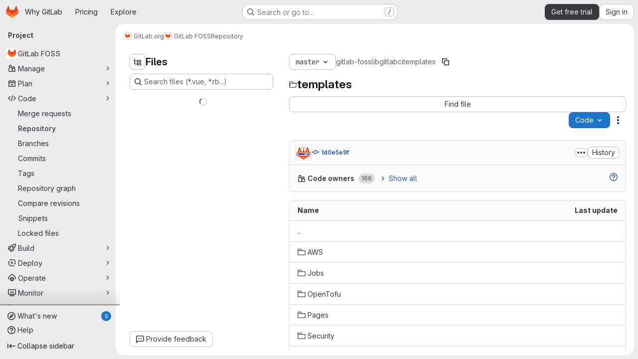

--- FILE ---
content_type: text/javascript
request_url: https://gitlab.com/assets/webpack/pages.projects.tree.show.79f3ac95.chunk.js
body_size: 2382
content:
(this.webpackJsonp=this.webpackJsonp||[]).push([["pages.projects.tree.show","treeList"],{"0lKz":function(e,t,r){"use strict";r.r(t);var a=r("Jw/Q"),s=r("Erny"),o=r("CX32"),n=r("QRtj"),c=r("b4aW");Object(a.default)(),Object(c.a)(),Object(s.a)(o.a),Object(n.a)()},336:function(e,t,r){r("HVBj"),r("tGlJ"),e.exports=r("0lKz")},"Jw/Q":function(e,t,r){"use strict";r.r(t);var a=r("ewH8"),s=r("yi8e"),o=r("NmEs"),n=r("m4yQ"),c=r("Knu6"),i=r("Iixh"),l=r("c0EM"),p=r("BQlt"),u=r("Sfeb"),d=r("SXCz"),h=r("gpiL"),g=r("+gZZ"),m=r("QJd2"),f=r("k6Do"),b=r.n(f),j=r("h6C7"),w=r.n(j),P=r("FIKT"),y=r.n(P),_=r("f/vg"),v=r.n(_),k=r("htAy"),C=r("t8rf"),B=r("w/32"),O=r("x5Io");a.default.use(s.b),a.default.use(c.a,{components:["SimpleViewer","BlobContent"]});var I=r("vcM6"),x=r("PpWn");t.default=function(){const{router:e,apolloProvider:t,projectPath:r}=function(){const e=document.getElementById("js-tree-list"),{dataset:t}=e,{projectPath:r,projectShortPath:s,ref:c,escapedRef:f,fullName:j,resourceId:P,userId:_,explainCodeAvailable:I,targetBranch:x,refType:q,hasRevsFile:T}=t,S=Object(k.a)(r,f,j);Object(p.a)(S,{projectPath:r,ref:c,refType:q},m.a),m.a.clients.defaultClient.cache.writeQuery({query:b.a,data:{commits:[]}}),m.a.clients.defaultClient.cache.writeQuery({query:w.a,data:{projectPath:r}}),m.a.clients.defaultClient.cache.writeQuery({query:y.a,data:{projectShortPath:s}}),m.a.clients.defaultClient.cache.writeQuery({query:v.a,data:{ref:c,escapedRef:f}});const L=document.getElementById("js-last-commit");Object(O.a)({router:S}),new a.default({el:L,router:S,apolloProvider:m.a,render(e){const t=Object(B.b)(L.dataset.historyLink,this.$route.params.path,this.$route.meta.refType||this.$route.query.ref_type);return e(g.a,{props:{currentPath:this.$route.params.path,refType:this.$route.meta.refType||this.$route.query.ref_type,historyUrl:t.href}})}}),function(){const e=document.getElementById("js-fork-info");if(!e)return null;const{selectedBranch:t,sourceName:s,sourcePath:n,sourceDefaultBranch:c,createMrPath:i,viewMrPath:l,canSyncBranch:p,aheadComparePath:u,behindComparePath:d}=e.dataset;new a.default({el:e,apolloProvider:m.a,render:e=>e(h.a,{props:{canSyncBranch:Object(o.H)(p),projectPath:r,selectedBranch:t,sourceName:s,sourcePath:n,sourceDefaultBranch:c,aheadComparePath:u,behindComparePath:d,createMrPath:i,viewMrPath:l}})})}();const D=document.getElementById("js-repo-breadcrumb");if(D){const{canCollaborate:e,canEditTree:t,canPushCode:r,canPushToBranch:s,selectedBranch:n,newBranchPath:i,newTagPath:l,newBlobPath:p,forkNewBlobPath:u,forkNewDirectoryPath:h,forkUploadBlobPath:g,uploadPath:f,newDirPath:b}=D.dataset;S.afterEach((function({params:{path:e}}){Object(C.b)(".js-create-dir-form",b,e)})),new a.default({el:D,router:S,apolloProvider:m.a,render(a){return a(d.a,{props:{currentPath:this.$route.params.path,refType:this.$route.query.ref_type,canCollaborate:Object(o.H)(e),canPushToBranch:Object(o.H)(s),canEditTree:Object(o.H)(t),canPushCode:Object(o.H)(r),originalBranch:c,selectedBranch:n,newBranchPath:i,newTagPath:l,newBlobPath:p,forkNewBlobPath:u,forkNewDirectoryPath:h,forkUploadBlobPath:g,uploadPath:f,newDirPath:b}})}})}return Object(n.default)({el:document.getElementById("js-tree-web-ide-link"),router:S}),new a.default({el:e,store:Object(i.a)(),router:S,apolloProvider:m.a,provide:{resourceId:P,userId:_,targetBranch:x,explainCodeAvailable:Object(o.H)(I),highlightWorker:new l.a,hasRevsFile:Object(o.H)(T)},render:e=>e(u.a)}),{router:S,data:t,apolloProvider:m.a,projectPath:r}}();!function(e,t,r){const s=document.querySelector("#js-code-owners");if(!s)return null;const{branch:o,canViewBranchRules:n,branchRulesPath:c}=s.dataset;new a.default({el:s,router:e,apolloProvider:t,render(e){return e(I.a,{props:{filePath:this.$route.params.path,projectPath:r,branch:o,canViewBranchRules:n,branchRulesPath:c}})}})}(e,t,r),Object(x.a)()}},PpWn:function(e,t,r){"use strict";var a=r("ewH8"),s=r("GiFX"),o=r("w8i/"),n=r("Jx7q"),c=r("CbCZ"),i=r("d85j"),l=r("ygVz"),p=r("kLNf"),u=r("/lV4"),d=r("qLpH");const h={project:{title:Object(u.i)("ProjectCard|Accelerate your workflow with GitLab Duo Core"),learnMoreLink:Object(d.a)("user/gitlab_duo/_index"),content:Object(u.i)("ProjectCard|AI across the software development lifecycle. To keep this Premium feature, upgrade before your trial ends.")},repository:{title:Object(u.i)("ProjectCard|Keep your repositories synchronized with pull mirroring"),learnMoreLink:Object(d.a)("user/project/repository/mirror/pull"),content:Object(u.i)("ProjectCard|Automatically pull from upstream repositories. To keep this Premium feature, upgrade before your trial ends.")},mrs:{title:Object(u.i)("ProjectCard|Control your merge request review process with approval rules"),learnMoreLink:Object(d.a)("user/project/merge_requests/approvals/rules"),content:Object(u.i)("ProjectCard|Set approval requirements and specific reviewers. To keep this Premium feature, upgrade before your trial ends.")}};var g={name:"PremiumMessageDuringTrial",components:{GlLink:n.a,GlButton:c.a,GlIcon:i.a,UserGroupCalloutDismisser:p.a},mixins:[l.b.mixin({experiment:"premium_message_during_trial"})],props:{featureId:{type:String,required:!0},groupId:{type:String,required:!0},page:{type:String,required:!0},upgradeUrl:{type:String,required:!0}},data(){return{messages:h[this.page]}},mounted(){this.track("render_project_card")},methods:{handleDismiss(e){e(),this.track("click_dismiss_button_on_project_card")}}},m=r("tBpV"),f=Object(m.a)(g,(function(){var e=this,t=e._self._c;return t("user-group-callout-dismisser",{attrs:{"feature-name":e.featureId,"group-id":e.groupId,"skip-query":""},scopedSlots:e._u([{key:"default",fn:function({dismiss:r,shouldShowCallout:a}){return[a?t("div",{staticClass:"info-well gl-mt-5",attrs:{"data-testid":"premium-trial-callout"}},[t("div",{staticClass:"well-segment gl-flex !gl-py-4"},[t("div",{staticClass:"gl-grow gl-items-center gl-justify-between gl-gap-6 @sm/panel:gl-flex"},[t("div",{staticClass:"gl-flex gl-flex-col gl-gap-2"},[t("div",{staticClass:"gl-font-bold"},[e._v(e._s(e.messages.title))]),e._v(" "),t("div",[e._v(e._s(e.messages.content))])]),e._v(" "),t("div",{staticClass:"gl-mt-3 gl-flex gl-gap-3 sm:gl-mt-0"},[t("gl-link",{staticClass:"gl-my-auto gl-mr-2 gl-min-w-12 !gl-text-current !gl-no-underline",attrs:{href:e.messages.learnMoreLink,target:"_blank","data-testid":"learn-more-link"},on:{click:function(){return e.track("click_learn_more_link_on_project_card")}}},[e._v("\n              "+e._s(e.__("Learn more"))+"\n            ")]),e._v(" "),t("gl-button",{attrs:{"data-testid":"upgrade-button",href:e.upgradeUrl},on:{click:function(){return e.track("click_upgrade_button_on_project_card")}}},[t("span",[e._v(e._s(e.__("Upgrade to Premium")))])]),e._v(" "),t("div",{staticClass:"gl-flex gl-items-center"},[t("gl-button",{staticClass:"!gl-p-0",attrs:{size:"small",category:"tertiary","data-testid":"dismiss-button"},on:{click:function(t){return e.handleDismiss(r)}}},[t("gl-icon",{attrs:{name:"close"}})],1)],1)],1)])])]):e._e()]}}])})}),[],!1,null,null,null).exports;a.default.use(s.a);t.a=function(){const e=document.getElementById("js-premium-message-during-trial");if(!e)return null;const{featureId:t,groupId:r,page:s,upgradeUrl:n}=e.dataset;return new a.default({el:e,apolloProvider:o.a,render:e=>e(f,{props:{featureId:t,groupId:r,page:s,upgradeUrl:n}})})}}},[[336,"runtime","main","commons-pages.groups-pages.groups.achievements-pages.groups.activity-pages.groups.analytics.ci_cd_an-c198719a","commons-pages.groups.epics.index-pages.groups.epics.new-pages.groups.epics.show-pages.groups.issues--a711c0bb","commons-pages.admin.application_settings.service_accounts-pages.admin.impersonation_tokens-pages.gro-e9602e53","commons-pages.projects.blob.edit-pages.projects.blob.new-pages.projects.blob.show-pages.projects.get-487ddc08","467359d4","ea7ea8c3","commons-pages.projects.blob.show-pages.projects.show-pages.projects.snippets.show-pages.projects.tre-c684fcf6","35610df2","commons-pages.projects.blob.show-pages.projects.commits.show-pages.projects.show-pages.projects.tree.show","commons-pages.projects.blame.show-pages.projects.blob.show-pages.projects.show-pages.projects.tree.show","commons-pages.projects.blob.show-pages.projects.show-pages.projects.tree.show","commons-pages.projects.blob.show-pages.projects.tree.show-treeList"]]]);
//# sourceMappingURL=pages.projects.tree.show.79f3ac95.chunk.js.map